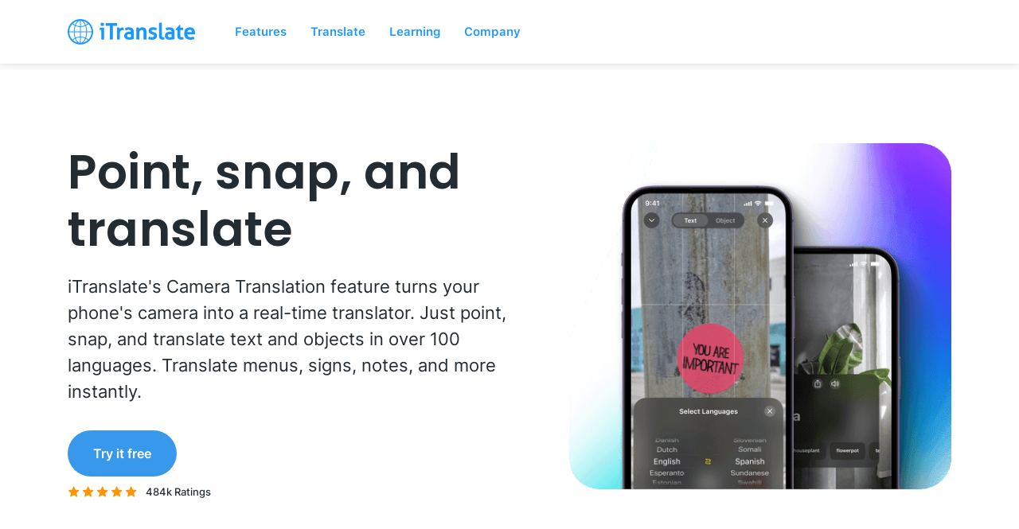

--- FILE ---
content_type: text/html; charset=utf-8
request_url: https://itranslate.com/features/camera-translations
body_size: 8406
content:
<!DOCTYPE html><!--  This site was created in Webflow. https://webflow.com  --><!--  Last Published: Thu Apr 24 2025 09:50:31 GMT+0000 (Coordinated Universal Time)  -->
<html data-wf-page="64afdeb0c17b5670ad2dd4a0" data-wf-site="5dcd414f1b8bff1c693c8aa2">
<head>
  <meta charset="utf-8">
  <title>Camera &amp; Picture Translator App Features - iTranslate</title>
  <meta content="Elevate your translation game with iTranslate&#x27;s camera &amp; picture translate features. Translate text in images with ease and expand your global horizons." name="description">
  <meta content="Camera &amp; Picture Translator App Features - iTranslate" property="og:title">
  <meta content="Elevate your translation game with iTranslate&#x27;s camera &amp; picture translate features. Translate text in images with ease and expand your global horizons." property="og:description">
  <meta content="Camera &amp; Picture Translator App Features - iTranslate" property="twitter:title">
  <meta content="Elevate your translation game with iTranslate&#x27;s camera &amp; picture translate features. Translate text in images with ease and expand your global horizons." property="twitter:description">
  <meta property="og:type" content="website">
  <meta content="summary_large_image" name="twitter:card">
  <meta content="width=device-width, initial-scale=1" name="viewport">
  <meta content="Webflow" name="generator">
  <link href="../css/normalize.css" rel="stylesheet" type="text/css">
  <link href="../css/webflow.css" rel="stylesheet" type="text/css">
  <link href="../css/itranslate-staging.webflow.css" rel="stylesheet" type="text/css">
  <script type="text/javascript">!function(o,c){var n=c.documentElement,t=" w-mod-";n.className+=t+"js",("ontouchstart"in o||o.DocumentTouch&&c instanceof DocumentTouch)&&(n.className+=t+"touch")}(window,document);</script>
  <link href="../images/favicon.png" rel="shortcut icon" type="image/x-icon">
  <link href="../images/webclip.png" rel="apple-touch-icon">
  <link href="https://itranslate.com/features/camera-translations" rel="canonical"><!--  OneTrust Cookies Consent Notice start for itranslate.com
<script type="text/javascript" src="https://cdn.cookielaw.org/consent/3c27c0cf-5e94-421b-8f6d-4d23979ea84b/OtAutoBlock.js" ></script>
<script src="https://cdn.cookielaw.org/scripttemplates/otSDKStub.js"  type="text/javascript" charset="UTF-8" data-domain-script="3c27c0cf-5e94-421b-8f6d-4d23979ea84b" ></script>
<script type="text/javascript">
function OptanonWrapper() {}
</script>
OneTrust Cookies Consent Notice end for itranslate.com  -->
  <!--  Google Tag Manager  -->
  <!--  <script class="optanon-category-2">(function(w,d,s,l,i){w[l]=w[l]||[];w[l].push({'gtm.start':
new Date().getTime(),event:'gtm.js'});var f=d.getElementsByTagName(s)[0],
j=d.createElement(s),dl=l!='dataLayer'?'&l='+l:'';j.async=true;j.src=
'https://www.googletagmanager.com/gtm.js?id='+i+dl;f.parentNode.insertBefore(j,f);
})(window,document,'script','dataLayer','GTM-K5C3ZML');</script>
<!-- End Google Tag Manager  -->
  <script>
    document.addEventListener("DOMContentLoaded", () => {        
        let url = new URL(document.URL);
        if(url.search.match(/focus=1/)){
          let links = document.querySelectorAll('a');
          let elementsToHide = document.querySelectorAll('.navigation-bar, .w-nav-overlay, .apps---products-menu');
          links.forEach(link => {
            link.href = link.href + url.search;
          });
          if(elementsToHide){
            elementsToHide.forEach(element => element.style.display = 'none');
          }
        }
      // Detect Apple device
  var isApple = /iPhone|iPad|iPod/i.test(navigator.userAgent) && /Mobile/i.test(navigator.userAgent);
  // Detect Android device
  var isAndroid = /(android)/i.test(navigator.userAgent) && /Mobile/i.test(navigator.userAgent);
  if (window.innerWidth < 480) {
    if (isApple) {
      // The user is using an Apple device (iPhone, iPad, iPod, or Mac)
      console.log("Apple device detected");
      // Show elements for Apple devices
      var appleElements = document.querySelector('.show-on-apple');
      appleElements.style.display = 'flex';
    } else if (isAndroid) {
      // The user is using an Android device
      console.log("Android device detected");
      // Show elements for Android devices
      var androidElements = document.querySelector('.show-on-android');
      androidElements.style.display = 'flex';
    }
  }
});
</script>
  <style>
.excerpt-2-liner{
  display: -webkit-box;
  -webkit-line-clamp: 2;
  -webkit-box-orient: vertical;  
  overflow: hidden;
}
</style>
  <script type="application/ld+json">
{
  "@context": "http://schema.org",
"@type": "MobileApplication",
"applicationCategory": "https://en.wikipedia.org/wiki/Mobile_app",
"description": "iTranslate enables travelers, students, business professionals, employers and medical staff to read, write and speak in over 100 languages, anywhere in the world. Translate text, websites and start voice conversations.",
"name": "iTranslate",   
"downloadUrl" : [ "https://apps.apple.com/app/id288113403?ign-mpt=uo%3D4", "https://play.google.com/store/apps/details?id=at.nk.tools.iTranslate"],
"featureList": [ "Text Translation", "Voice Translation", "Camera Translation", "Offline Translation", "Keyboard Translator", "Text Messaging Translation"],
"availableOnDevice": ["Apple iOS", "Android"],
"operatingSystem": ["iOS", "Android"],
"aggregateRating": {
"@type": "AggregateRating",
"ratingValue": "4.7",
"reviewCount": "489100"}
}
</script>
</head>
<body>
  <div class="global-custom-css w-embed">
    <style>
  body * {
      -webkit-font-smoothing: antialiased;
  }
	.apps---products-menu---scroll-container {
  	box-sizing: content-box;
  }
	.mockup---video-device---device-frame {
  	pointer-events: none; 
  }
	.mockup---video-device {
    width: 100%;
    padding-bottom: 200%;
  }
  @media screen and (min-width: 992px) and (max-width: 1080px) {
    .navigation-bar---link {
    	font-size: 14px;
      margin-right: 20px;
    }
  }
  .page-title,
  .description {
    /*word-break: break-word;
    -webkit-hyphens: auto;
    -moz-hyphens: auto;
    -ms-hyphens: auto;
    hyphens: auto;*/
    /*overflow-wrap: break-word;*/
  }
  .apps---app-mockup-container,
  .enterprise---product-preview-container {
    width: 100%;
    padding-bottom: 100%;
    position: relative;
  }
	/* Device Drop Shadows - Desktop (Default) */
  @media screen and (min-width: 992px) {
    .apps---app-device-mockup,
    .apps---app-device-mockup-top,
    .feature-mockup---device-top,
    .feature-mockup---device-bottom,
    .bixby-device-mockup,
    .keyboard-extension-device-mockup,
    .macos-device-mockup,
    .products---keyboard---device {
      filter: drop-shadow(20px 20px 50px rgba(36,44,51,0.6));
    }
  }
	/* Device Drop Shadows - Tablet */
  @media screen and (min-width: 768px) and (max-width: 991px) {
  	.apps---app-device-mockup,
    .apps---app-device-mockup-top,
    .feature-mockup---device-top,
    .feature-mockup---device-bottom,
    .bixby-device-mockup,
    .keyboard-extension-device-mockup,
    .macos-device-mockup,
    .products---keyboard---device {
      filter: drop-shadow(15px 15px 37px rgba(36,44,51,0.6));
    }
  }
	/* Device Drop Shadows - Mobile */
  @media screen and (min-width: 480px) and (max-width: 767px) {
  	.apps---app-device-mockup,
    .apps---app-device-mockup-top,
    .feature-mockup---device-top,
    .feature-mockup---device-bottom
    .bixby-device-mockup,
    .keyboard-extension-device-mockup,
    .macos-device-mockup,
    .products---keyboard---device {
      filter: drop-shadow(12px 12px 30px rgba(36,44,51,0.6));
    }
  }
  /* Hover Style for the apps submenu */
  .apps---products-menu-item---hover {
    box-sizing: content-box;
  }
  /* Terms */
  [class^="terms"] {
  	overflow-wrap: break-word;
  	word-wrap: break-word;
	}
  .terms---navigation---gradient---right {
  	pointer-events: none;
  }
</style>
  </div>
  <div class="mobile-banner-wrapper">
    <div class="mobilebanners show-on-apple"><img src="../images/close-icon.svg" loading="lazy" data-w-id="3569718e-349a-dfc5-2528-0e6ca1843211" alt="" class="image-32"><img src="../images/webclip.png" loading="lazy" alt="" class="mobilebannerslogo">
      <div class="div-block-94">
        <div class="mobilebannerstext">iTranslate for iOS</div>
        <div class="mobilebannersstarholder"><img src="../images/rating_5_stars.svg" loading="lazy" alt="" class="image-30">
          <div class="text-block-34">(484K)</div>
        </div>
      </div>
      <a href="https://app.adjust.com/11rklev8" target="_blank" class="mobilebannersbtn w-button">Get the app</a>
    </div>
    <div class="mobilebanners show-on-android"><img src="../images/close-icon.svg" loading="lazy" data-w-id="3569718e-349a-dfc5-2528-0e6ca184321d" alt="" class="image-31"><img src="../images/webclip.png" loading="lazy" alt="" class="mobilebannerslogo android">
      <div class="div-block-94">
        <div class="mobilebannerstext">iTranslate for Android</div>
        <div class="mobilebannersstarholder android">
          <div class="mobilebannersstartext">3.8</div><img src="../images/icon-star.svg" loading="lazy" width="18" alt="" class="image-30 android">
          <div class="text-block-34 android">(396K)</div>
        </div>
      </div>
      <a href="https://app.adjust.com/11fbfd2h" target="_blank" class="mobilebannersbtn w-button">Get the app</a>
    </div>
  </div>
  <div data-collapse="medium" data-animation="default" data-duration="400" data-doc-height="1" data-easing="ease" data-easing2="ease" role="banner" class="navigation-bar w-nav">
    <div class="google-tag-manager w-embed w-iframe"><!--  Google Tag Manager (noscript)
<noscript><iframe src="https://www.googletagmanager.com/ns.html?id=GTM-K5C3ZML"
height="0" width="0" style="display:none;visibility:hidden"></iframe></noscript>
<!-- End Google Tag Manager (noscript)  --></div>
    <div class="default-container navholder w-container">
      <div class="navigation-bar---content-container">
        <a href="https://itranslate.com" class="navigation-bar---logo-container w-nav-brand"><img src="../images/itranslate_logo.svg" alt=""></a>
        <nav role="navigation" class="navigation-bar---menu-items-container w-nav-menu">
          <div class="div-block-98">
            <div data-w-id="b6a30109-2f28-c4bf-2150-57c0261b0e0a" class="dropdownholder">
              <div class="menuitemparent">Features</div>
              <div class="dropdown-2023">
                <a href="../features/text-translations" class="dropdownlink-2023">Text Translation</a>
                <a href="../features/voice-translations" class="dropdownlink-2023">Voice Translation</a>
                <a href="../features/camera-translations" aria-current="page" class="dropdownlink-2023 w--current">Camera Translation</a>
                <a href="../features/offline-translations" class="dropdownlink-2023">Offline Translation</a>
                <a href="../features/keyboard-translations" class="dropdownlink-2023">Keyboard Extension</a>
              </div>
            </div>
            <div data-w-id="3bf8836e-1f0a-8467-42ce-9a63881ac10b" class="dropdownholder">
              <div class="menuitemparent">Translate</div>
              <div class="dropdown-2023">
                <a href="../translate" class="dropdownlink-2023">Online Translator</a>
                <a href="../supported-languages" class="dropdownlink-2023">Supported Languages</a>
                <a href="/dictionary" class="dropdownlink-2023">Dictionary</a>
              </div>
              <div class="mobile-menu">
                <div class="mobile-menu-positioner w-embed w-script">
                  <script type="text/javascript">
document.addEventListener("DOMContentLoaded", function () {
  // This function checks if an element is visible
  function isVisible(element) {
    const style = window.getComputedStyle(element);
    return style.display !== "none";
  }
  // This function returns the height of an element
  function getElementHeight(element) {
    return element.getBoundingClientRect().height;
  }
  function adjustMobileMenuPosition() {
    const appleBanner = document.querySelector(".mobilebanners.show-on-apple");
    const androidBanner = document.querySelector(
      ".mobilebanners.show-on-android"
    );
    let bannerHeight = 0;
    if (appleBanner && isVisible(appleBanner)) {
      bannerHeight = getElementHeight(appleBanner);
    } else if (androidBanner && isVisible(androidBanner)) {
      bannerHeight = getElementHeight(androidBanner);
    }
    const mobileMenu = document.querySelector(".mobile-menu");
    const navBar = document.querySelector(".navigation-bar");
    const currentTop = getElementHeight(navBar);
    if (bannerHeight > 0) {
      const scrolledPixels = window.scrollY;
      const difference = bannerHeight - scrolledPixels;
      if (difference > 0) {
        mobileMenu.style.top = `${currentTop + difference - 2}px`;
      } else {
        mobileMenu.style.top = `${currentTop}px`;
      }
    }else{
        mobileMenu.style.top = `${currentTop}px`;
    }
  }
  adjustMobileMenuPosition(); // Call on DOM ready
  // Optionally: Adjust on scroll event
  window.addEventListener("scroll", adjustMobileMenuPosition);
});
</script>
                  <style>
#itranslate-com_navbar_CTA{
	display: flex !important;
}
</style>
                </div>
                <ul role="list" class="mobile-menu---list">
                  <li>
                    <div data-w-id="f65ddc9b-815e-87e6-1e61-e07b9f972df3" class="mobile-menu---level-trigger">
                      <div>Features</div><img src="../images/menu-chevron.png" loading="lazy" alt="" class="mobile-menu---chevron">
                    </div>
                    <ul role="list" class="mobile-menu---list level-2">
                      <li class="mobile-menu---list-item">
                        <a href="../features/text-translations" class="mobile-menu---link">Text Translation</a>
                      </li>
                      <li class="mobile-menu---list-item">
                        <a href="../features/voice-translations" class="mobile-menu---link">Voice Translation</a>
                      </li>
                      <li class="mobile-menu---list-item">
                        <a href="../features/camera-translations" aria-current="page" class="mobile-menu---link w--current">Camera Translation</a>
                      </li>
                      <li class="mobile-menu---list-item">
                        <a href="../features/offline-translations" class="mobile-menu---link">Offline Translation</a>
                      </li>
                      <li class="mobile-menu---list-item last">
                        <a href="../features/keyboard-translations" class="mobile-menu---link">Keyboard Extension</a>
                      </li>
                    </ul>
                  </li>
                  <li>
                    <div data-w-id="f65ddc9b-815e-87e6-1e61-e07b9f972e14" class="mobile-menu---level-trigger">
                      <div>Translating</div><img src="../images/menu-chevron.png" loading="lazy" alt="" class="mobile-menu---chevron">
                    </div>
                    <ul role="list" class="mobile-menu---list level-2">
                      <li class="mobile-menu---list-item">
                        <a href="../translate" class="mobile-menu---link">Online Translator</a>
                      </li>
                      <li class="mobile-menu---list-item">
                        <a href="../supported-languages" class="mobile-menu---link">Supported Languages</a>
                      </li>
                      <li class="mobile-menu---list-item last">
                        <a href="/dictionary" class="mobile-menu---link">Dictionary</a>
                      </li>
                    </ul>
                  </li>
                  <li>
                    <div data-w-id="f65ddc9b-815e-87e6-1e61-e07b9f972e23" class="mobile-menu---level-trigger">
                      <div>Learning</div><img src="../images/menu-chevron.png" loading="lazy" alt="" class="mobile-menu---chevron">
                    </div>
                    <ul role="list" class="mobile-menu---list level-2">
                      <li class="mobile-menu---list-item">
                        <a href="../language-learning" class="mobile-menu---link">Language Learning</a>
                      </li>
                      <li class="mobile-menu---list-item last">
                        <a href="../blog" class="mobile-menu---link">Blog</a>
                      </li>
                    </ul>
                  </li>
                  <li>
                    <div data-w-id="f65ddc9b-815e-87e6-1e61-e07b9f972e2f" class="mobile-menu---level-trigger">
                      <div>Company</div><img src="../images/menu-chevron.png" loading="lazy" alt="" class="mobile-menu---chevron">
                    </div>
                    <ul role="list" class="mobile-menu---list level-2">
                      <li class="mobile-menu---list-item">
                        <a href="https://itranslate.zendesk.com/hc/en-us" target="_blank" class="mobile-menu---link">Support</a>
                      </li>
                      <li class="mobile-menu---list-item last">
                        <div data-w-id="f65ddc9b-815e-87e6-1e61-e07b9f972e3b" class="mobile-menu---level-trigger">
                          <div class="mobile-menu---level-trigger level-2 last">Other Apps</div><img src="../images/menu-chevron-dark.png" loading="lazy" alt="" class="mobile-menu---chevron level-2">
                        </div>
                        <ul role="list" class="mobile-menu---list level-2 no-border">
                          <li class="mobile-menu---list-item">
                            <a href="https://itranslate.com/converse" class="mobile-menu---link">Converse</a>
                          </li>
                          <li class="mobile-menu---list-item">
                            <a href="https://itranslate.com/lingo" class="mobile-menu---link">Lingo</a>
                          </li>
                          <li class="mobile-menu---list-item">
                            <a href="https://itranslate.com/voice" class="mobile-menu---link">Voice</a>
                          </li>
                          <li class="mobile-menu---list-item last">
                            <a href="https://typeright.com/" target="_blank" class="mobile-menu---link">Typeright</a>
                          </li>
                        </ul>
                      </li>
                    </ul>
                    <div class="mobile-banner-wrapper">
                      <div class="mobilebanners show-on-apple"><img src="../images/close-icon.svg" loading="lazy" data-w-id="3569718e-349a-dfc5-2528-0e6ca1843211" alt="" class="image-32"><img src="../images/webclip.png" loading="lazy" alt="" class="mobilebannerslogo">
                        <div class="div-block-94">
                          <div class="mobilebannerstext">iTranslate for iOS</div>
                          <div class="mobilebannersstarholder"><img src="../images/rating_5_stars.svg" loading="lazy" alt="" class="image-30">
                            <div class="text-block-34">(484K)</div>
                          </div>
                        </div>
                        <a href="https://app.adjust.com/11rklev8" target="_blank" class="mobilebannersbtn w-button">Get the app</a>
                      </div>
                      <div class="mobilebanners show-on-android"><img src="../images/close-icon.svg" loading="lazy" data-w-id="3569718e-349a-dfc5-2528-0e6ca184321d" alt="" class="image-31"><img src="../images/webclip.png" loading="lazy" alt="" class="mobilebannerslogo android">
                        <div class="div-block-94">
                          <div class="mobilebannerstext">iTranslate for Android</div>
                          <div class="mobilebannersstarholder android">
                            <div class="mobilebannersstartext">3.8</div><img src="../images/icon-star.svg" loading="lazy" width="18" alt="" class="image-30 android">
                            <div class="text-block-34 android">(396K)</div>
                          </div>
                        </div>
                        <a href="https://app.adjust.com/11fbfd2h" target="_blank" class="mobilebannersbtn w-button">Get the app</a>
                      </div>
                    </div>
                  </li>
                </ul>
              </div>
            </div>
            <div data-w-id="fd4b1029-2204-13cc-2cd2-3963db0773a6" class="dropdownholder">
              <div class="menuitemparent">Learning</div>
              <div class="dropdown-2023">
                <a href="../language-learning" class="dropdownlink-2023">Language Learning</a>
                <a href="../blog" class="dropdownlink-2023">Blog</a>
              </div>
            </div>
            <div data-w-id="e20674ff-b774-5802-f1d3-91c1aa6db3b7" class="dropdownholder">
              <div class="menuitemparent">Company</div>
              <div class="recursivedropdown">
                <div class="subdropdownholder">
                  <div class="div-block-100">
                    <a href="https://itranslate.zendesk.com/hc/en-us" target="_blank" class="dropdownlink-2023">Support</a>
                    <div data-w-id="f2c16eb5-27f7-25b0-5c90-3cf9af8323a9" class="subdropdownlink">
                      <div class="dropdownlink-2023">Other Apps</div><img src="../images/menuArrow.png" loading="lazy" alt="" class="image-34">
                    </div>
                  </div>
                  <div class="subdropdown">
                    <a href="https://itranslate.com/converse" class="dropdownlink-2023 sublink">Converse</a>
                    <a href="https://itranslate.com/lingo" class="dropdownlink-2023 sublink">Lingo</a>
                    <a href="https://itranslate.com/voice" class="dropdownlink-2023 sublink">Voice</a>
                    <a href="https://typeright.com/" target="_blank" class="dropdownlink-2023 sublink">Typeright</a>
                  </div>
                </div>
              </div>
            </div>
          </div>
        </nav>
        <div data-w-id="ca914061-fc17-4a6d-ec6d-a814ce8138fd" class="navigation-bar---mobile">
          <div class="navigation-bar---mobile---menu-button"><img src="../images/iconMenu.svg" alt=""></div>
        </div>
      </div>
    </div>
    <div class="navigation-bar---shadow"></div>
  </div>
  <div class="mobile-menu">
    <div class="mobile-menu-positioner w-embed w-script">
      <script type="text/javascript">
document.addEventListener("DOMContentLoaded", function () {
  // This function checks if an element is visible
  function isVisible(element) {
    const style = window.getComputedStyle(element);
    return style.display !== "none";
  }
  // This function returns the height of an element
  function getElementHeight(element) {
    return element.getBoundingClientRect().height;
  }
  function adjustMobileMenuPosition() {
    const appleBanner = document.querySelector(".mobilebanners.show-on-apple");
    const androidBanner = document.querySelector(
      ".mobilebanners.show-on-android"
    );
    let bannerHeight = 0;
    if (appleBanner && isVisible(appleBanner)) {
      bannerHeight = getElementHeight(appleBanner);
    } else if (androidBanner && isVisible(androidBanner)) {
      bannerHeight = getElementHeight(androidBanner);
    }
    const mobileMenu = document.querySelector(".mobile-menu");
    const navBar = document.querySelector(".navigation-bar");
    const currentTop = getElementHeight(navBar);
    if (bannerHeight > 0) {
      const scrolledPixels = window.scrollY;
      const difference = bannerHeight - scrolledPixels;
      if (difference > 0) {
        mobileMenu.style.top = `${currentTop + difference - 2}px`;
      } else {
        mobileMenu.style.top = `${currentTop}px`;
      }
    }else{
        mobileMenu.style.top = `${currentTop}px`;
    }
  }
  adjustMobileMenuPosition(); // Call on DOM ready
  // Optionally: Adjust on scroll event
  window.addEventListener("scroll", adjustMobileMenuPosition);
});
</script>
      <style>
#itranslate-com_navbar_CTA{
	display: flex !important;
}
</style>
    </div>
    <ul role="list" class="mobile-menu---list">
      <li>
        <div data-w-id="f65ddc9b-815e-87e6-1e61-e07b9f972df3" class="mobile-menu---level-trigger">
          <div>Features</div><img src="../images/menu-chevron.png" loading="lazy" alt="" class="mobile-menu---chevron">
        </div>
        <ul role="list" class="mobile-menu---list level-2">
          <li class="mobile-menu---list-item">
            <a href="../features/text-translations" class="mobile-menu---link">Text Translation</a>
          </li>
          <li class="mobile-menu---list-item">
            <a href="../features/voice-translations" class="mobile-menu---link">Voice Translation</a>
          </li>
          <li class="mobile-menu---list-item">
            <a href="../features/camera-translations" aria-current="page" class="mobile-menu---link w--current">Camera Translation</a>
          </li>
          <li class="mobile-menu---list-item">
            <a href="../features/offline-translations" class="mobile-menu---link">Offline Translation</a>
          </li>
          <li class="mobile-menu---list-item last">
            <a href="../features/keyboard-translations" class="mobile-menu---link">Keyboard Extension</a>
          </li>
        </ul>
      </li>
      <li>
        <div data-w-id="f65ddc9b-815e-87e6-1e61-e07b9f972e14" class="mobile-menu---level-trigger">
          <div>Translating</div><img src="../images/menu-chevron.png" loading="lazy" alt="" class="mobile-menu---chevron">
        </div>
        <ul role="list" class="mobile-menu---list level-2">
          <li class="mobile-menu---list-item">
            <a href="../translate" class="mobile-menu---link">Online Translator</a>
          </li>
          <li class="mobile-menu---list-item">
            <a href="../supported-languages" class="mobile-menu---link">Supported Languages</a>
          </li>
          <li class="mobile-menu---list-item last">
            <a href="/dictionary" class="mobile-menu---link">Dictionary</a>
          </li>
        </ul>
      </li>
      <li>
        <div data-w-id="f65ddc9b-815e-87e6-1e61-e07b9f972e23" class="mobile-menu---level-trigger">
          <div>Learning</div><img src="../images/menu-chevron.png" loading="lazy" alt="" class="mobile-menu---chevron">
        </div>
        <ul role="list" class="mobile-menu---list level-2">
          <li class="mobile-menu---list-item">
            <a href="../language-learning" class="mobile-menu---link">Language Learning</a>
          </li>
          <li class="mobile-menu---list-item last">
            <a href="../blog" class="mobile-menu---link">Blog</a>
          </li>
        </ul>
      </li>
      <li>
        <div data-w-id="f65ddc9b-815e-87e6-1e61-e07b9f972e2f" class="mobile-menu---level-trigger">
          <div>Company</div><img src="../images/menu-chevron.png" loading="lazy" alt="" class="mobile-menu---chevron">
        </div>
        <ul role="list" class="mobile-menu---list level-2">
          <li class="mobile-menu---list-item">
            <a href="https://itranslate.zendesk.com/hc/en-us" target="_blank" class="mobile-menu---link">Support</a>
          </li>
          <li class="mobile-menu---list-item last">
            <div data-w-id="f65ddc9b-815e-87e6-1e61-e07b9f972e3b" class="mobile-menu---level-trigger">
              <div class="mobile-menu---level-trigger level-2 last">Other Apps</div><img src="../images/menu-chevron-dark.png" loading="lazy" alt="" class="mobile-menu---chevron level-2">
            </div>
            <ul role="list" class="mobile-menu---list level-2 no-border">
              <li class="mobile-menu---list-item">
                <a href="https://itranslate.com/converse" class="mobile-menu---link">Converse</a>
              </li>
              <li class="mobile-menu---list-item">
                <a href="https://itranslate.com/lingo" class="mobile-menu---link">Lingo</a>
              </li>
              <li class="mobile-menu---list-item">
                <a href="https://itranslate.com/voice" class="mobile-menu---link">Voice</a>
              </li>
              <li class="mobile-menu---list-item last">
                <a href="https://typeright.com/" target="_blank" class="mobile-menu---link">Typeright</a>
              </li>
            </ul>
          </li>
        </ul>
        <div class="mobile-banner-wrapper">
          <div class="mobilebanners show-on-apple"><img src="../images/close-icon.svg" loading="lazy" data-w-id="3569718e-349a-dfc5-2528-0e6ca1843211" alt="" class="image-32"><img src="../images/webclip.png" loading="lazy" alt="" class="mobilebannerslogo">
            <div class="div-block-94">
              <div class="mobilebannerstext">iTranslate for iOS</div>
              <div class="mobilebannersstarholder"><img src="../images/rating_5_stars.svg" loading="lazy" alt="" class="image-30">
                <div class="text-block-34">(484K)</div>
              </div>
            </div>
            <a href="https://app.adjust.com/11rklev8" target="_blank" class="mobilebannersbtn w-button">Get the app</a>
          </div>
          <div class="mobilebanners show-on-android"><img src="../images/close-icon.svg" loading="lazy" data-w-id="3569718e-349a-dfc5-2528-0e6ca184321d" alt="" class="image-31"><img src="../images/webclip.png" loading="lazy" alt="" class="mobilebannerslogo android">
            <div class="div-block-94">
              <div class="mobilebannerstext">iTranslate for Android</div>
              <div class="mobilebannersstarholder android">
                <div class="mobilebannersstartext">3.8</div><img src="../images/icon-star.svg" loading="lazy" width="18" alt="" class="image-30 android">
                <div class="text-block-34 android">(396K)</div>
              </div>
            </div>
            <a href="https://app.adjust.com/11fbfd2h" target="_blank" class="mobilebannersbtn w-button">Get the app</a>
          </div>
        </div>
      </li>
    </ul>
  </div>
  <section class="header">
    <div class="w-layout-blockcontainer default-container w-container">
      <div class="feature-header-grid">
        <div id="w-node-_1b95ba2b-1111-ff5d-9b9d-e8b1492c3e0e-ad2dd4a0">
          <h1 class="feature-header">Point, snap, and translate</h1>
          <p class="feature-header-text">iTranslate&#x27;s Camera Translation feature turns your phone&#x27;s camera into a real-time translator. Just point, snap, and translate text and objects in over 100 languages. Translate menus, signs, notes, and more instantly.</p>
          <div class="app-badges feature-page">
            <a href="https://itunes.apple.com/app/id288113403?mt=8&amp;uo=4&amp;at=10l55Y&amp;ct=itranslate.com" target="_blank" class="app-link w-inline-block"><img src="../images/badge_apple_app_store.svg" loading="lazy" alt="" class="app-link-image"></a>
            <a href="https://play.google.com/store/apps/details?id=at.nk.tools.iTranslate" target="_blank" class="app-link w-inline-block"><img src="../images/badge_google_play_store.svg" loading="lazy" alt=""></a>
          </div>
          <a href="https://accounts.itranslate.com/onboarding/personal/plan" target="_blank" class="feature-header-cta w-button">Try it free</a>
          <div class="feature-rating"><img src="../images/star.svg" loading="lazy" alt="" class="feature-star"><img src="../images/star.svg" loading="lazy" alt="" class="feature-star"><img src="../images/star.svg" loading="lazy" alt="" class="feature-star"><img src="../images/star.svg" loading="lazy" alt="" class="feature-star"><img src="../images/star.svg" loading="lazy" alt="" class="feature-star">
            <div class="text-block-35">484k Ratings</div>
          </div>
        </div><img src="../images/camerea-translations.png" loading="lazy" width="186" id="w-node-a2e4cea1-4140-0173-ecd5-387cabfe363d-ad2dd4a0" alt="" srcset="../images/camerea-translations-p-500.png 500w, ../images/camerea-translations-p-800.png 800w, ../images/camerea-translations.png 985w" sizes="(max-width: 479px) 100vw, (max-width: 767px) 41vw, (max-width: 991px) 299.3515625px, 39vw" class="feature-header-image">
      </div>
    </div>
  </section>
  <section class="benefits">
    <div class="w-layout-blockcontainer default-container w-container">
      <h2 class="feature-benefits-header">Experience languages through a new lens with iTranslate</h2>
      <p class="feature-benefits-header-text">Translate the world around you with your camera, unlock the meaning behind foreign text in your photos, and engage in an immersive AR translation experience, redefining how you interact with languages.</p>
      <div class="feature-benefits-flex-container">
        <div class="feature-benefit"><img src="../images/camera-translation.svg" loading="lazy" alt="" class="feature-benefit-image">
          <h3 class="feature-benefit-header">Camera translation</h3>
          <p class="feature-benefit-text">Experience a whole new level of understanding with our camera translation feature. It&#x27;s more than just a translation tool, it&#x27;s your key to unlocking the world around you. No matter where you are, simply point your camera at any text — be it street signs, restaurant menus, or product labels —- and get instant translations. With iTranslate, gaining insights into foreign languages and cultures is as simple as a snapshot.</p>
        </div>
        <div class="feature-benefit"><img src="../images/Feature-Thumbnail_4.svg" loading="lazy" alt="" class="feature-benefit-image">
          <h3 class="feature-benefit-header">Photo translation</h3>
          <p class="feature-benefit-text">Ever stumbled upon a photo with foreign text in your gallery and wished to understand it? Now you can with iTranslate&#x27;s photo translator. Whether it&#x27;s an image of an intriguing artifact from your travels, a screenshot from the web, or an old photo from your library, you can translate the embedded text instantly. Don&#x27;t let language barriers hinder you from understanding your own photo library.</p>
        </div>
        <div class="feature-benefit"><img src="../images/Feature-Thumbnail_3.svg" loading="lazy" alt="" class="feature-benefit-image">
          <h3 class="feature-benefit-header">AR translation / AR mode</h3>
          <p class="feature-benefit-text">Welcome to the future of language learning and translation. With iTranslate&#x27;s AR translation feature, you can scan multiple objects around you and get instant translations for each of them. This immersive experience not only enhances your understanding but also transforms the way you interact with the world. Break down language barriers in real-time and make every learning moment count with iTranslate.</p>
        </div>
      </div>
    </div>
  </section>
  <section class="pro-features">
    <div class="w-layout-blockcontainer default-container w-container">
      <h2 class="feature-pro-features-header">Unlock exclusive features with <span class="bluetext">iTranslate PRO</span></h2>
      <div class="feature-pro-features-header-sub-text">Try iTranslate PRO free for 7 days</div>
      <div class="pro-features-table-holder">
        <div class="check-feature-holder table-head">
          <div class="check-feature head">
            <div>PRO</div>
          </div>
          <div class="check-feature">
            <div>Free</div>
          </div>
        </div>
        <div class="pro-features-table">
          <div class="pro-features-table-row">
            <div class="pro-features-table-row-text">Text translation</div>
            <div class="check-feature-holder">
              <div class="check-feature pro"><img src="../images/check.svg" loading="lazy" alt="" class="feature-status"></div>
              <div class="check-feature"><img src="../images/check.svg" loading="lazy" alt="" class="feature-status"></div>
            </div>
          </div>
          <div class="pro-features-table-row">
            <div class="pro-features-table-row-text">Keyboard extension</div>
            <div class="check-feature-holder">
              <div class="check-feature pro"><img src="../images/check.svg" loading="lazy" alt="" class="feature-status"></div>
              <div class="check-feature"><img src="../images/check.svg" loading="lazy" alt="" class="feature-status"></div>
            </div>
          </div>
          <div class="pro-features-table-row">
            <div class="pro-features-table-row-text">Add Custom Phrases to Phrasebook</div>
            <div class="check-feature-holder">
              <div class="check-feature pro"><img src="../images/check.svg" loading="lazy" alt="" class="feature-status"></div>
              <div class="check-feature"><img src="../images/check.svg" loading="lazy" alt="" class="feature-status"></div>
            </div>
          </div>
          <div class="pro-features-table-row">
            <div class="pro-features-table-row-text">Voice mode</div>
            <div class="check-feature-holder">
              <div class="check-feature pro"><img src="../images/check.svg" loading="lazy" alt="" class="feature-status"></div>
              <div class="check-feature"><img src="../images/X.svg" loading="lazy" alt="" class="feature-status"></div>
            </div>
          </div>
          <div class="pro-features-table-row">
            <div class="pro-features-table-row-text">Offline mode</div>
            <div class="check-feature-holder">
              <div class="check-feature pro"><img src="../images/check.svg" loading="lazy" alt="" class="feature-status"></div>
              <div class="check-feature"><img src="../images/X.svg" loading="lazy" alt="" class="feature-status"></div>
            </div>
          </div>
          <div class="pro-features-table-row">
            <div class="pro-features-table-row-text">Camera translation</div>
            <div class="check-feature-holder">
              <div class="check-feature pro"><img src="../images/check.svg" loading="lazy" alt="" class="feature-status"></div>
              <div class="check-feature"><img src="../images/X.svg" loading="lazy" alt="" class="feature-status"></div>
            </div>
          </div>
          <div class="pro-features-table-row">
            <div class="pro-features-table-row-text">Alternative translation</div>
            <div class="check-feature-holder">
              <div class="check-feature pro"><img src="../images/check.svg" loading="lazy" alt="" class="feature-status"></div>
              <div class="check-feature"><img src="../images/X.svg" loading="lazy" alt="" class="feature-status"></div>
            </div>
          </div>
          <div class="pro-features-table-row">
            <div class="pro-features-table-row-text">Verb conjugations</div>
            <div class="check-feature-holder">
              <div class="check-feature pro"><img src="../images/check.svg" loading="lazy" alt="" class="feature-status"></div>
              <div class="check-feature"><img src="../images/X.svg" loading="lazy" alt="" class="feature-status"></div>
            </div>
          </div>
          <div class="pro-features-table-row last">
            <div class="pro-features-table-row-text">Dictionary</div>
            <div class="check-feature-holder">
              <div class="check-feature pro"><img src="../images/check.svg" loading="lazy" alt="" class="feature-status"></div>
              <div class="check-feature"><img src="../images/X.svg" loading="lazy" alt="" class="feature-status"></div>
            </div>
          </div>
        </div>
        <a href="https://accounts.itranslate.com/onboarding/personal/plan" target="_blank" class="feature-header-cta w-button">Try it free</a>
      </div>
    </div>
  </section>
  <section class="feature-user-focus">
    <div class="w-layout-blockcontainer default-container w-container">
      <div class="feature-user-focus-holder div-block-97">
        <h3 class="feature-user-focus-header">Make every<br>moment a <br>language <br>learning<br>‍<span class="bluetext">experience</span></h3>
        <p class="paragraph-14">With iTranslate&#x27;s camera and picture translator, every moment is a language learning opportunity. Whether you&#x27;re scanning texts on surfaces, translating objects, or using AR Mode for immersive language learning, you&#x27;re equipped to break language barriers with iTranslate. Experience a world without language limits and enhance your cultural understanding with our cutting-edge translation tools.</p>
      </div>
    </div>
  </section>
  <section class="feature-additional-features">
    <div class="w-layout-blockcontainer default-container w-container">
      <h2 class="feature-mockup-header">Witness the power of visual translation</h2>
      <p class="feature-mockup-text">Take a peek at how our camera translator instantly deciphers text and objects.</p>
      <div class="mockup-background-holder"><img src="../images/Symbol.svg" loading="lazy" alt="" class="mockup-bg-image">
        <div class="feature-mockup-holder">
          <div class="mockup---video-device features-page">
            <div class="mockup---video-device---device-frame"><img src="../images/device_video_stencil_iphone11pro2x.png" width="432" sizes="(max-width: 479px) 73vw, (max-width: 767px) 27vw, (max-width: 991px) 193.1953125px, 25vw" srcset="../images/device_video_stencil_iphone11pro2x-p-500.png 500w, ../images/device_video_stencil_iphone11pro2x-p-800.png 800w, ../images/device_video_stencil_iphone11pro2x.png 864w" alt="" class="image-7"></div>
            <div class="mockup---video-device---video-container">
              <div data-autoplay="true" data-loop="true" data-wf-ignore="true" data-poster-url="https://uploads-ssl.webflow.com/5dcd414f1b8bff1c693c8aa2/64afe0beba5b73eceacfef95_Camera-poster-00001.jpg" data-video-urls="https://uploads-ssl.webflow.com/5dcd414f1b8bff1c693c8aa2/64afe0beba5b73eceacfef95_Camera-transcode.mp4,https://uploads-ssl.webflow.com/5dcd414f1b8bff1c693c8aa2/64afe0beba5b73eceacfef95_Camera-transcode.webm" data-beta-bgvideo-upgrade="false" class="video w-background-video w-background-video-atom"><video id="c35323b9-b53b-ef5c-94e0-057baf0d2d69-video" autoplay="" loop="" style="background-image:url(&quot;https://uploads-ssl.webflow.com/5dcd414f1b8bff1c693c8aa2/64afe0beba5b73eceacfef95_Camera-poster-00001.jpg&quot;)" muted="" playsinline="" data-wf-ignore="true" data-object-fit="cover">
                  <source src="https://uploads-ssl.webflow.com/5dcd414f1b8bff1c693c8aa2/64afe0beba5b73eceacfef95_Camera-transcode.mp4" data-wf-ignore="true">
                  <source src="https://uploads-ssl.webflow.com/5dcd414f1b8bff1c693c8aa2/64afe0beba5b73eceacfef95_Camera-transcode.webm" data-wf-ignore="true">
                </video></div>
            </div>
            <div class="mockups---video-device-shadow"></div>
          </div>
        </div>
      </div>
      <h2 class="feature-additional-features-header">More than just camera translation</h2>
      <div class="feature-additional-features-text">Find even more ways to translate, communicate, and connect with iTranslate’s additional features.</div>
      <div class="features-key-features">
        <div id="w-node-_90c1fcd3-729d-63d4-d094-8a324e115912-ad2dd4a0" class="feature-benefit"><img src="../images/offline-voice-translation.svg" loading="lazy" alt="" class="feature-benefit-image">
          <h3 class="feature-benefit-header key-features">Offline translation<br><span class="key-feature-sub-header">Translate anything, anytime, anywhere</span></h3>
          <p class="feature-benefit-text">Translate offline without an internet connection</p>
        </div>
        <div id="w-node-_5cdc5716-72fd-3a4a-136e-149c9f5835d7-ad2dd4a0" class="feature-benefit"><img src="../images/text-translation.svg" loading="lazy" alt="" class="feature-benefit-image">
          <h3 class="feature-benefit-header key-features">Text translation<br><span class="key-feature-sub-header">Translate words &amp; phrases</span></h3>
          <p class="feature-benefit-text">Get instant text translations in 100+ languages</p>
        </div>
        <div id="w-node-d74c1cdd-ec45-33df-25d1-14f3e69cf2b1-ad2dd4a0" class="feature-benefit"><img src="../images/keyboard-extension.svg" loading="lazy" alt="" class="feature-benefit-image">
          <h3 class="feature-benefit-header key-features">Keyboard extension<br><span class="key-feature-sub-header">Type and translate</span></h3>
          <p class="feature-benefit-text">Get instant translations right in your favorite messaging app</p>
        </div>
        <div class="feature-benefit"><img src="../images/LL-icon-mic.svg" loading="lazy" alt="" class="feature-benefit-image">
          <h3 class="feature-benefit-header key-features">Voice translation<br><span class="key-feature-sub-header">Speak freely</span></h3>
          <p class="feature-benefit-text">Become instantly fluent in almost any language or dialect</p>
        </div>
      </div>
    </div>
  </section>
  <section class="features-ratings">
    <div class="w-layout-blockcontainer default-container w-container">
      <h2 class="feature-additional-features-header">Real people, real success with <span class="text-span-16">iTranslate</span></h2>
      <div class="feature-additional-features-text">Get inspired by stories from our users who have unlocked the power of language with iTranslate. See how our app is helping people connect across the globe.</div>
      <div class="feature-review-holder">
        <div class="feature-review">
          <div class="feature-review-rating-holder"><img src="../images/star.svg" loading="lazy" alt="" class="feature-star-review"><img src="../images/star.svg" loading="lazy" alt="" class="feature-star-review"><img src="../images/star.svg" loading="lazy" alt="" class="feature-star-review"><img src="../images/star.svg" loading="lazy" alt="" class="feature-star-review"><img src="../images/star.svg" loading="lazy" alt="" class="feature-star-review"></div>
          <h4 class="review-header">Phenomenal app!!!</h4>
          <p class="review-text">The way you can use it as a keyboard is out of this world awesome!!! You can also have your phrases read to you out loud in your language of choice! I am hooked! This app is just down right awesome!!!</p>
          <div class="review-author">– astarr89</div>
        </div>
        <div class="feature-review">
          <div class="feature-review-rating-holder"><img src="../images/star.svg" loading="lazy" alt="" class="feature-star-review"><img src="../images/star.svg" loading="lazy" alt="" class="feature-star-review"><img src="../images/star.svg" loading="lazy" alt="" class="feature-star-review"><img src="../images/star.svg" loading="lazy" alt="" class="feature-star-review"><img src="../images/star.svg" loading="lazy" alt="" class="feature-star-review"></div>
          <h4 class="review-header">Great!</h4>
          <p class="review-text">I’ve used this app for years now, and there’s a reason for that. Keep up the good work!</p>
          <div class="review-author">– Mecano8481</div>
        </div>
        <div class="feature-review">
          <div class="feature-review-rating-holder"><img src="../images/star.svg" loading="lazy" alt="" class="feature-star-review"><img src="../images/star.svg" loading="lazy" alt="" class="feature-star-review"><img src="../images/star.svg" loading="lazy" alt="" class="feature-star-review"><img src="../images/star.svg" loading="lazy" alt="" class="feature-star-review"><img src="../images/star.svg" loading="lazy" alt="" class="feature-star-review"></div>
          <h4 class="review-header">Great app!</h4>
          <p class="review-text">The easy to use and functionality of this app is what makes it great for me. I am struggling to learn a couple languages at the same time and this app has helped me out every time</p>
          <div class="review-author">– ayayamee</div>
        </div>
      </div>
    </div>
  </section>
  <section class="feature-cta">
    <div class="w-layout-blockcontainer default-container w-container">
      <div class="feature-cta-holder">
        <h3 class="review-cta-header">With <span class="bluetext">iTranslate Pro</span>, you get way more than just text translation</h3>
        <p class="review-cta-text">iTranslate Pro empowers you to start voice conversations, translate offline or on, translate with your phone’s camera, and more.</p>
        <a href="https://accounts.itranslate.com/onboarding/personal/plan" target="_blank" class="feature-header-cta w-button">Try it free</a>
      </div>
    </div>
  </section>
  <div class="section---footer background-color---ultralight-gray">
    <div class="w-embed w-script">
      <script type="text/javascript">
document.addEventListener("DOMContentLoaded", function() {
		// Prevent Onetrust from renaming link to cookie settings
/*    var isScriptChanging = false; 
    document.querySelector('.footer---link.ot-sdk-show-settings').addEventListener('DOMSubtreeModified', function() {
        if (!isScriptChanging && this.innerHTML !== "Do Not Sell or Share my Personal Information") {
            isScriptChanging = true; 
            this.innerHTML = "Do Not Sell or Share my Personal Information";
            isScriptChanging = false; 
        }
    });
  */  
    // Detect user's browser language
    var userLang = navigator.language || navigator.userLanguage; 
    // Check if the browser language is Simplified Chinese (China)
    if (userLang.startsWith("zh")) {
        // Set the link to the Chinese "Terms of Service"
        var tosLink = document.querySelector("#tosLink"); // Assuming the link has the ID "tosLink"
        if (tosLink) {
            tosLink.href = "/terms-of-service-cn"; // or whatever path you choose
        }
    }
});
</script>
    </div>
    <div class="default-container padding---top---default padding---bottom---default">
      <div class="footer---grid-container-top">
        <div id="w-node-ea9933a6-899f-6698-a8e9-a3d12aa695ce-2aa695cb">
          <h2><strong>Let&#x27;s break language <br>barriers. </strong><span class="text-span has-highlight-color-blue"><strong>Together.</strong></span></h2>
        </div>
        <div id="w-node-ea9933a6-899f-6698-a8e9-a3d12aa695d7-2aa695cb" class="footer---link-container">
          <div class="footer---link-column">
            <div class="div-block-53">
              <h4>Company</h4>
              <a href="../about" class="footer---link">About</a>
              <a href="https://itranslate.zendesk.com/hc/en-us" class="footer---link">Contact us</a>
            </div>
            <div class="div-block-53 last">
              <h4>Terms &amp; Policies</h4>
              <a id="tosLink" href="../terms-of-service" class="footer---link">Terms of Service</a>
              <a href="#" class="footer---link">Enterprise Terms</a>
              <a href="../medical-terms-of-service" class="footer---link">Medical Terms of Service</a>
              <a href="../privacy-policy" class="footer---link">Privacy Policy</a>
              <a href="../medical-privacy-policy" class="footer---link">Medical Privacy Policy</a>
              <a href="../cookie-policy" class="footer---link">Cookie Policy</a>
              <a href="#" class="footer---link ot-sdk-show-settings">Cookie Settings</a>
            </div>
          </div>
          <div class="footer---link-column">
            <div class="div-block-53 last">
              <h4>Support</h4>
              <a href="https://itranslate.zendesk.com/hc/en-us" target="_blank" class="footer---link">FAQs</a>
              <a href="../supported-languages" class="footer---link">Supported Languages</a>
              <a href="https://itranslate.zendesk.com/hc/en-us" class="footer---link">Contact our Support</a>
            </div>
          </div>
        </div>
        <div id="w-node-ea9933a6-899f-6698-a8e9-a3d12aa6960c-2aa695cb">
          <div class="footer---products-container">
            <h4>Products</h4>
            <div class="footer---products-list">
              <div id="w-node-ea9933a6-899f-6698-a8e9-a3d12aa69611-2aa695cb" class="footer---products-column">
                <div class="footer---products---item">
                  <div class="footer---products---icon"><img src="../images/product_icon_itranslate.svg" alt="" class="footer---product-icon"></div>
                  <div class="footer---products---name">
                    <a href="https://itranslate.com" class="footer---link">iTranslate</a>
                  </div>
                </div>
                <div class="footer---products---item">
                  <div class="footer---products---icon"><img src="../images/product_icon_converse.svg" alt="" class="footer---product-icon"></div>
                  <div class="footer---products---name">
                    <a href="/converse" class="footer---link">iTranslate Converse</a>
                  </div>
                </div>
                <div class="footer---products---item">
                  <div class="footer---products---icon"><img src="../images/product_icon_lingo.svg" alt="" class="footer---product-icon"></div>
                  <div class="footer---products---name">
                    <a href="/lingo" class="footer---link">iTranslate Lingo</a>
                  </div>
                </div>
                <div class="footer---products---item">
                  <div class="footer---products---icon"><img src="../images/product_icon_voice.svg" alt="" class="footer---product-icon"></div>
                  <div class="footer---products---name">
                    <a href="/voice" class="footer---link">iTranslate Voice</a>
                  </div>
                </div>
                <div class="footer---products---item">
                  <div class="footer---products---icon"><img src="../images/product_icon_typeright.svg" alt="" class="footer---product-icon"></div>
                  <div class="footer---products---name">
                    <a href="https://typeright.com" target="_blank" class="footer---link">Typeright</a>
                  </div>
                </div>
              </div>
              <div id="w-node-ea9933a6-899f-6698-a8e9-a3d12aa69624-2aa695cb" class="footer---products-column">
                <div class="footer---products---item">
                  <div class="footer---products---icon"><img src="../images/product_icon_itranslate_for_android.svg" alt="" class="footer---product-icon"></div>
                  <div class="footer---products---name">
                    <a href="https://play.google.com/store/apps/details?id=at.nk.tools.iTranslate" target="_blank" class="footer---link">iTranslate Android</a>
                  </div>
                </div>
                <div class="footer---products---item">
                  <div class="footer---products---icon"><img src="../images/product_icon_itranslate_webapp.svg" alt="" class="footer---product-icon"></div>
                  <div class="footer---products---name">
                    <a href="../translate" class="footer---link">iTranslate Webapp</a>
                  </div>
                </div>
              </div>
            </div>
          </div>
        </div>
      </div>
      <div class="text-block-32">All rights reserved. All trademarks, products and service names are the property of their respective owners. Apple, App Store, the App Store logo, and iPhone are trademarks of Apple, Inc. App Store is a service mark of Apple Inc. Chrome Web Store, the Chrome Web Store logo, Google Play and the Google Play logo are a trademarks of Google LLC. iOS is a trademark of Cisco and is used under license.</div>
      <div class="footer---grid-container-bottom">
        <div id="w-node-ea9933a6-899f-6698-a8e9-a3d12aa69638-2aa695cb" class="text-block">© Bending Spoons Operations S.p.A.</div>
        <div id="w-node-ea9933a6-899f-6698-a8e9-a3d12aa6963a-2aa695cb" class="footer---social-icons-container">
          <div id="w-node-ea9933a6-899f-6698-a8e9-a3d12aa6963b-2aa695cb" class="footer---social-media-bar">
            <a href="https://www.facebook.com/iTranslate-97454508050/?fref=ts" target="_blank" class="footer---social-media-bar-item w-inline-block"><img src="../images/icon_facebook.svg" alt="" class="footer---social-media-bar---icon"></a>
            <a href="https://www.instagram.com/itranslate/" target="_blank" class="footer---social-media-bar-item w-inline-block"><img src="../images/icon_instagram.svg" alt="" class="footer---social-media-bar---icon"></a>
            <a href="https://twitter.com/iTranslateApp" target="_blank" class="footer---social-media-bar-item w-inline-block"><img src="../images/icon_twitter.svg" alt="" class="footer---social-media-bar---icon"></a>
            <a href="https://www.youtube.com/channel/UCpiPGICedQNiMV3Pux-CREg" target="_blank" class="footer---social-media-bar-item w-inline-block"><img src="../images/icon_youtube.svg" alt="" class="footer---social-media-bar---icon"></a>
          </div>
        </div>
      </div>
    </div>
  </div>
  <script src="https://d3e54v103j8qbb.cloudfront.net/js/jquery-3.5.1.min.dc5e7f18c8.js?site=5dcd414f1b8bff1c693c8aa2" type="text/javascript" integrity="sha256-9/aliU8dGd2tb6OSsuzixeV4y/faTqgFtohetphbbj0=" crossorigin="anonymous"></script>
  <script src="../js/webflow.js" type="text/javascript"></script>
  <style>
  /* Overwrites OneTrust Cookie Settings Styling */
  #ot-sdk-btn.ot-sdk-show-settings, 
  #ot-sdk-btn.optanon-show-settings {
    color: #919699;
    border: none;
    height: auto;
    white-space: inherit;
    word-wrap: break-word;
    padding: inherit;
    font-size: 14px;
    line-height: 20px;
	}
  #ot-sdk-btn.ot-sdk-show-settings:hover, 
  #ot-sdk-btn.optanon-show-settings:hover {
    color: #919699;
    background-color: transparent;
  }
  /* End Overwrites OneTrust Cookie Settings Styling */
</style>
  <style>
  /* Hide elements on Apple devices */
  .show-on-apple {
    display: none;
  }
  /* Hide elements on Android devices */
  .show-on-android {
    display: none;
  }
 </style>
</body>
</html>

--- FILE ---
content_type: image/svg+xml
request_url: https://itranslate.com/images/camera-translation.svg
body_size: 1125
content:
<svg width="59" height="60" viewBox="0 0 59 60" fill="none" xmlns="http://www.w3.org/2000/svg">
<g opacity="0.6" filter="url(#filter0_f_1972_30618)">
<rect x="11.9905" y="13.1992" width="35.2" height="35.2" rx="9.9" fill="url(#paint0_linear_1972_30618)"/>
</g>
<g clip-path="url(#clip0_1972_30618)">
<g filter="url(#filter1_f_1972_30618)">
<circle cx="18.3154" cy="35.4746" r="20.625" fill="url(#paint1_linear_1972_30618)"/>
</g>
<g filter="url(#filter2_f_1972_30618)">
<circle cx="55.1655" cy="14.0254" r="20.625" fill="url(#paint2_linear_1972_30618)"/>
</g>
<path fill-rule="evenodd" clip-rule="evenodd" d="M29.1504 10.1738H29.1131C27.2965 10.1738 25.8826 10.1738 24.7484 10.2665C23.5968 10.3606 22.6612 10.5543 21.8196 10.9831C20.4225 11.695 19.2866 12.8308 18.5747 14.2279C18.1459 15.0695 17.9522 16.0052 17.8581 17.1568C17.7654 18.291 17.7654 19.7049 17.7654 21.5215V21.5588V22.4388V22.4762C17.7654 24.2927 17.7654 25.7067 17.8581 26.8409C17.9522 27.9925 18.1459 28.9281 18.5747 29.7697C19.2866 31.1668 20.4225 32.3027 21.8196 33.0146C22.6612 33.4434 23.5968 33.6371 24.7484 33.7312C25.8826 33.8238 27.2965 33.8238 29.113 33.8238H29.1131H29.1131H29.1132H29.1504H30.0304H30.0677H30.0678H30.0678H30.0679C31.8844 33.8238 33.2983 33.8238 34.4325 33.7312C35.5841 33.6371 36.5197 33.4434 37.3613 33.0146C38.7584 32.3027 39.8943 31.1668 40.6062 29.7697C41.035 28.9281 41.2287 27.9925 41.3228 26.8409C41.4155 25.7067 41.4154 24.2928 41.4154 22.4763V22.4762V22.4762V22.4761V22.4388V21.5588V21.5215V21.5215V21.5214V21.5214C41.4154 19.7049 41.4155 18.291 41.3228 17.1568C41.2287 16.0052 41.035 15.0695 40.6062 14.2279C39.8943 12.8308 38.7584 11.695 37.3613 10.9831C36.5197 10.5543 35.5841 10.3606 34.4325 10.2665C33.2983 10.1738 31.8844 10.1738 30.0678 10.1738H30.0304H29.1504ZM22.5686 12.4533C23.1389 12.1627 23.8332 11.9968 24.8828 11.911C25.9419 11.8245 27.2887 11.8238 29.1504 11.8238H30.0304C31.8922 11.8238 33.239 11.8245 34.2981 11.911C35.3477 11.9968 36.042 12.1627 36.6122 12.4533C37.6989 13.0069 38.5823 13.8904 39.136 14.977C39.4265 15.5473 39.5925 16.2416 39.6783 17.2911C39.7648 18.3503 39.7654 19.697 39.7654 21.5588V22.4388C39.7654 24.3006 39.7648 25.6473 39.6783 26.7065C39.5925 27.7561 39.4265 28.4504 39.136 29.0206C38.5823 30.1073 37.6989 30.9907 36.6122 31.5444C36.042 31.8349 35.3477 32.0009 34.2981 32.0866C33.239 32.1732 31.8922 32.1738 30.0304 32.1738H29.1504C27.2887 32.1738 25.9419 32.1732 24.8828 32.0866C23.8332 32.0009 23.1389 31.8349 22.5686 31.5444C21.482 30.9907 20.5985 30.1073 20.0449 29.0206C19.7543 28.4504 19.5884 27.7561 19.5026 26.7065C19.4161 25.6473 19.4154 24.3006 19.4154 22.4388V21.5588C19.4154 19.697 19.4161 18.3503 19.5026 17.2911C19.5884 16.2416 19.7543 15.5473 20.0449 14.977C20.5985 13.8904 21.482 13.0069 22.5686 12.4533ZM34.5404 21.9988C34.5404 24.7326 32.3243 26.9488 29.5904 26.9488C26.8566 26.9488 24.6404 24.7326 24.6404 21.9988C24.6404 19.265 26.8566 17.0488 29.5904 17.0488C32.3243 17.0488 34.5404 19.265 34.5404 21.9988ZM36.1904 21.9988C36.1904 25.6439 33.2355 28.5988 29.5904 28.5988C25.9454 28.5988 22.9904 25.6439 22.9904 21.9988C22.9904 18.3537 25.9454 15.3988 29.5904 15.3988C33.2355 15.3988 36.1904 18.3537 36.1904 21.9988ZM37.2904 15.3988C37.2904 16.0063 36.798 16.4988 36.1904 16.4988C35.5829 16.4988 35.0904 16.0063 35.0904 15.3988C35.0904 14.7913 35.5829 14.2988 36.1904 14.2988C36.798 14.2988 37.2904 14.7913 37.2904 15.3988ZM29.5904 18.6988C29.2867 18.6988 29.0404 18.9451 29.0404 19.2488C29.0404 19.5526 29.2867 19.7988 29.5904 19.7988C30.8055 19.7988 31.7904 20.7838 31.7904 21.9988C31.7904 22.3026 32.0367 22.5488 32.3404 22.5488C32.6442 22.5488 32.8904 22.3026 32.8904 21.9988C32.8904 20.1763 31.413 18.6988 29.5904 18.6988Z" fill="white"/>
</g>
<defs>
<filter id="filter0_f_1972_30618" x="0.990479" y="2.19922" width="57.2" height="57.1992" filterUnits="userSpaceOnUse" color-interpolation-filters="sRGB">
<feFlood flood-opacity="0" result="BackgroundImageFix"/>
<feBlend mode="normal" in="SourceGraphic" in2="BackgroundImageFix" result="shape"/>
<feGaussianBlur stdDeviation="5.5" result="effect1_foregroundBlur_1972_30618"/>
</filter>
<filter id="filter1_f_1972_30618" x="-18.8096" y="-1.65039" width="74.25" height="74.25" filterUnits="userSpaceOnUse" color-interpolation-filters="sRGB">
<feFlood flood-opacity="0" result="BackgroundImageFix"/>
<feBlend mode="normal" in="SourceGraphic" in2="BackgroundImageFix" result="shape"/>
<feGaussianBlur stdDeviation="8.25" result="effect1_foregroundBlur_1972_30618"/>
</filter>
<filter id="filter2_f_1972_30618" x="18.0405" y="-23.0996" width="74.25" height="74.25" filterUnits="userSpaceOnUse" color-interpolation-filters="sRGB">
<feFlood flood-opacity="0" result="BackgroundImageFix"/>
<feBlend mode="normal" in="SourceGraphic" in2="BackgroundImageFix" result="shape"/>
<feGaussianBlur stdDeviation="8.25" result="effect1_foregroundBlur_1972_30618"/>
</filter>
<linearGradient id="paint0_linear_1972_30618" x1="23.2545" y1="24.4632" x2="35.6918" y2="38.7779" gradientUnits="userSpaceOnUse">
<stop stop-color="#7F40FF"/>
<stop offset="1" stop-color="#7733FF"/>
</linearGradient>
<linearGradient id="paint1_linear_1972_30618" x1="10.8904" y1="28.0496" x2="25.4654" y2="44.8246" gradientUnits="userSpaceOnUse">
<stop stop-color="#7F40FF"/>
<stop offset="1" stop-color="#7733FF"/>
</linearGradient>
<linearGradient id="paint2_linear_1972_30618" x1="47.7405" y1="6.60039" x2="62.3155" y2="23.3754" gradientUnits="userSpaceOnUse">
<stop stop-color="#4060FF"/>
<stop offset="1" stop-color="#3355FF"/>
</linearGradient>
<clipPath id="clip0_1972_30618">
<rect x="7.59045" width="44" height="44" rx="11" fill="white"/>
</clipPath>
</defs>
</svg>


--- FILE ---
content_type: image/svg+xml
request_url: https://itranslate.com/images/X.svg
body_size: -326
content:
<svg width="12" height="12" viewBox="0 0 12 12" fill="none" xmlns="http://www.w3.org/2000/svg">
<path d="M1.59045 10.5L10.5905 1.5" stroke="#919699" stroke-width="1.5" stroke-linecap="round" stroke-linejoin="round"/>
<path d="M10.5905 10.5L1.59045 1.5" stroke="#919699" stroke-width="1.5" stroke-linecap="round" stroke-linejoin="round"/>
</svg>


--- FILE ---
content_type: image/svg+xml
request_url: https://itranslate.com/images/Feature-Thumbnail_4.svg
body_size: 515
content:
<svg width="58" height="60" viewBox="0 0 58 60" fill="none" xmlns="http://www.w3.org/2000/svg">
<g opacity="0.6" filter="url(#filter0_f_2328_54012)">
<rect x="11.6571" y="13.1992" width="35.2" height="35.2" rx="9.9" fill="url(#paint0_linear_2328_54012)"/>
</g>
<g clip-path="url(#clip0_2328_54012)">
<g filter="url(#filter1_f_2328_54012)">
<circle cx="17.9821" cy="35.4766" r="20.625" fill="url(#paint1_linear_2328_54012)"/>
</g>
<g filter="url(#filter2_f_2328_54012)">
<circle cx="54.8321" cy="14.0234" r="20.625" fill="url(#paint2_linear_2328_54012)"/>
</g>
<g clip-path="url(#clip1_2328_54012)">
<path d="M39.75 10.75H20.25C19.4216 10.75 18.75 11.4216 18.75 12.25V31.75C18.75 32.5784 19.4216 33.25 20.25 33.25H39.75C40.5784 33.25 41.25 32.5784 41.25 31.75V12.25C41.25 11.4216 40.5784 10.75 39.75 10.75Z" stroke="white" stroke-width="1.5" stroke-linecap="round" stroke-linejoin="round"/>
<path d="M34.5 20.5C36.1569 20.5 37.5 19.1569 37.5 17.5C37.5 15.8431 36.1569 14.5 34.5 14.5C32.8431 14.5 31.5 15.8431 31.5 17.5C31.5 19.1569 32.8431 20.5 34.5 20.5Z" stroke="white" stroke-width="1.5" stroke-linecap="round" stroke-linejoin="round"/>
<path d="M21.961 24.9578C22.9841 24.3747 24.1208 24.019 25.2937 23.9149C26.4667 23.8108 27.6483 23.9607 28.7581 24.3545C29.8679 24.7482 30.8797 25.3765 31.7248 26.1966C32.5698 27.0167 33.2282 28.0093 33.655 29.1068" stroke="white" stroke-width="1.5" stroke-linecap="round" stroke-linejoin="round"/>
<path d="M32.382 26.9188C33.1773 26.1939 34.2083 25.7818 35.2841 25.7588C36.3599 25.7358 37.4075 26.1035 38.233 26.7938" stroke="white" stroke-width="1.5" stroke-linecap="round" stroke-linejoin="round"/>
</g>
</g>
<defs>
<filter id="filter0_f_2328_54012" x="0.657104" y="2.19922" width="57.2" height="57.1992" filterUnits="userSpaceOnUse" color-interpolation-filters="sRGB">
<feFlood flood-opacity="0" result="BackgroundImageFix"/>
<feBlend mode="normal" in="SourceGraphic" in2="BackgroundImageFix" result="shape"/>
<feGaussianBlur stdDeviation="5.5" result="effect1_foregroundBlur_2328_54012"/>
</filter>
<filter id="filter1_f_2328_54012" x="-19.1429" y="-1.64844" width="74.25" height="74.25" filterUnits="userSpaceOnUse" color-interpolation-filters="sRGB">
<feFlood flood-opacity="0" result="BackgroundImageFix"/>
<feBlend mode="normal" in="SourceGraphic" in2="BackgroundImageFix" result="shape"/>
<feGaussianBlur stdDeviation="8.25" result="effect1_foregroundBlur_2328_54012"/>
</filter>
<filter id="filter2_f_2328_54012" x="17.7071" y="-23.1016" width="74.25" height="74.25" filterUnits="userSpaceOnUse" color-interpolation-filters="sRGB">
<feFlood flood-opacity="0" result="BackgroundImageFix"/>
<feBlend mode="normal" in="SourceGraphic" in2="BackgroundImageFix" result="shape"/>
<feGaussianBlur stdDeviation="8.25" result="effect1_foregroundBlur_2328_54012"/>
</filter>
<linearGradient id="paint0_linear_2328_54012" x1="22.9211" y1="24.4632" x2="35.3584" y2="38.7779" gradientUnits="userSpaceOnUse">
<stop stop-color="#FD88B2"/>
<stop offset="1" stop-color="#FF65B8"/>
</linearGradient>
<linearGradient id="paint1_linear_2328_54012" x1="10.5571" y1="28.0516" x2="25.1321" y2="44.8266" gradientUnits="userSpaceOnUse">
<stop stop-color="#FD88B2"/>
<stop offset="1" stop-color="#FF65B8"/>
</linearGradient>
<linearGradient id="paint2_linear_2328_54012" x1="47.4071" y1="6.59844" x2="61.9821" y2="23.3734" gradientUnits="userSpaceOnUse">
<stop stop-color="#FF8A98"/>
<stop offset="1" stop-color="#FF4F64"/>
</linearGradient>
<clipPath id="clip0_2328_54012">
<rect x="7.25708" width="44" height="44" rx="11" fill="white"/>
</clipPath>
<clipPath id="clip1_2328_54012">
<rect width="24" height="24" fill="white" transform="translate(18 10)"/>
</clipPath>
</defs>
</svg>


--- FILE ---
content_type: image/svg+xml
request_url: https://itranslate.com/images/check.svg
body_size: -229
content:
<svg width="14" height="12" viewBox="0 0 14 12" fill="none" xmlns="http://www.w3.org/2000/svg">
<path d="M1.09045 7.22703L3.54045 10.704C3.63339 10.8428 3.75813 10.9575 3.9043 11.0383C4.05047 11.1192 4.21384 11.164 4.38082 11.169C4.5478 11.174 4.71356 11.139 4.8643 11.067C5.01504 10.995 5.1464 10.8881 5.24745 10.755L13.0905 0.832031" stroke="#1A98FF" stroke-width="1.5" stroke-linecap="round" stroke-linejoin="round"/>
</svg>


--- FILE ---
content_type: image/svg+xml
request_url: https://itranslate.com/images/star.svg
body_size: -53
content:
<svg width="14" height="13" viewBox="0 0 14 13" fill="none" xmlns="http://www.w3.org/2000/svg">
<path id="Star" d="M6.56727 0.406465C6.78369 -0.113875 7.52081 -0.113877 7.73723 0.406464L9.01459 3.47761C9.10583 3.69697 9.31213 3.84685 9.54895 3.86584L12.8645 4.13164C13.4263 4.17668 13.654 4.87772 13.226 5.24434L10.6999 7.40822C10.5195 7.56278 10.4407 7.80529 10.4958 8.03639L11.2676 11.2718C11.3984 11.82 10.802 12.2533 10.3211 11.9595L7.4825 10.2257C7.27975 10.1019 7.02476 10.1019 6.822 10.2257L3.98343 11.9595C3.50249 12.2533 2.90615 11.82 3.03691 11.2718L3.80867 8.03639C3.8638 7.80529 3.785 7.56278 3.60457 7.40822L1.07846 5.24435C0.650468 4.87772 0.878249 4.17668 1.44 4.13164L4.75556 3.86584C4.99238 3.84685 5.19867 3.69697 5.28991 3.47761L6.56727 0.406465Z" fill="#FF9500"/>
</svg>


--- FILE ---
content_type: image/svg+xml
request_url: https://itranslate.com/images/Feature-Thumbnail_3.svg
body_size: 486
content:
<svg width="58" height="60" viewBox="0 0 58 60" fill="none" xmlns="http://www.w3.org/2000/svg">
<g opacity="0.6" filter="url(#filter0_f_2328_46922)">
<rect x="11.3239" y="13.1992" width="35.2" height="35.2" rx="9.9" fill="url(#paint0_linear_2328_46922)"/>
</g>
<g clip-path="url(#clip0_2328_46922)">
<g filter="url(#filter1_f_2328_46922)">
<circle cx="17.6488" cy="35.4766" r="20.625" fill="url(#paint1_linear_2328_46922)"/>
</g>
<g filter="url(#filter2_f_2328_46922)">
<circle cx="54.4988" cy="14.0234" r="20.625" fill="url(#paint2_linear_2328_46922)"/>
</g>
<path fill-rule="evenodd" clip-rule="evenodd" d="M28.2497 13.4281C28.6683 13.1927 29.1794 13.1927 29.5979 13.4281L35.5842 16.7954L28.9238 20.6806L22.2635 16.7954L28.2497 13.4281ZM20.6113 15.8316L20.5395 15.7898L20.4681 15.9122L20.2801 16.0179C19.6739 16.3589 19.2988 17.0003 19.2988 17.6957V26.3091C19.2988 27.0045 19.6739 27.6459 20.2801 27.9868L27.9801 32.3181C28.5661 32.6477 29.2816 32.6477 29.8676 32.3181L37.5676 27.9868C38.1737 27.6459 38.5488 27.0045 38.5488 26.3091V17.6957C38.5488 17.0003 38.1737 16.3589 37.5676 16.0179L37.3795 15.9122L37.3081 15.7898L37.2364 15.8316L30.4069 11.99C29.486 11.4721 28.3616 11.4721 27.4408 11.99L20.6113 15.8316ZM36.8988 17.9388L29.7488 22.1096V30.4918L36.7587 26.5487C36.8452 26.5 36.8988 26.4084 36.8988 26.3091V17.9388ZM28.0988 30.4918L21.089 26.5487C21.0024 26.5 20.9488 26.4084 20.9488 26.3091V17.9388L28.0988 22.1096V30.4918Z" fill="white"/>
</g>
<defs>
<filter id="filter0_f_2328_46922" x="0.323853" y="2.19922" width="57.2" height="57.1992" filterUnits="userSpaceOnUse" color-interpolation-filters="sRGB">
<feFlood flood-opacity="0" result="BackgroundImageFix"/>
<feBlend mode="normal" in="SourceGraphic" in2="BackgroundImageFix" result="shape"/>
<feGaussianBlur stdDeviation="5.5" result="effect1_foregroundBlur_2328_46922"/>
</filter>
<filter id="filter1_f_2328_46922" x="-19.4762" y="-1.64844" width="74.25" height="74.25" filterUnits="userSpaceOnUse" color-interpolation-filters="sRGB">
<feFlood flood-opacity="0" result="BackgroundImageFix"/>
<feBlend mode="normal" in="SourceGraphic" in2="BackgroundImageFix" result="shape"/>
<feGaussianBlur stdDeviation="8.25" result="effect1_foregroundBlur_2328_46922"/>
</filter>
<filter id="filter2_f_2328_46922" x="17.3738" y="-23.1016" width="74.25" height="74.25" filterUnits="userSpaceOnUse" color-interpolation-filters="sRGB">
<feFlood flood-opacity="0" result="BackgroundImageFix"/>
<feBlend mode="normal" in="SourceGraphic" in2="BackgroundImageFix" result="shape"/>
<feGaussianBlur stdDeviation="8.25" result="effect1_foregroundBlur_2328_46922"/>
</filter>
<linearGradient id="paint0_linear_2328_46922" x1="22.5879" y1="24.4632" x2="35.0252" y2="38.7779" gradientUnits="userSpaceOnUse">
<stop stop-color="#4D6085"/>
<stop offset="1" stop-color="#3F4E6C"/>
</linearGradient>
<linearGradient id="paint1_linear_2328_46922" x1="10.2238" y1="28.0516" x2="24.7988" y2="44.8266" gradientUnits="userSpaceOnUse">
<stop stop-color="#4D6085"/>
<stop offset="1" stop-color="#3F4E6C"/>
</linearGradient>
<linearGradient id="paint2_linear_2328_46922" x1="47.0738" y1="6.59844" x2="61.6488" y2="23.3734" gradientUnits="userSpaceOnUse">
<stop stop-color="#627280"/>
<stop offset="1" stop-color="#242C33"/>
</linearGradient>
<clipPath id="clip0_2328_46922">
<rect x="6.92383" width="44" height="44" rx="11" fill="white"/>
</clipPath>
</defs>
</svg>


--- FILE ---
content_type: image/svg+xml
request_url: https://itranslate.com/images/Symbol.svg
body_size: 614
content:
<svg width="252" height="252" viewBox="0 0 252 252" fill="none" xmlns="http://www.w3.org/2000/svg">
<path id="Symbol" fill-rule="evenodd" clip-rule="evenodd" d="M121.337 0.585938H120.941H120.941C101.674 0.585893 86.6772 0.585858 74.6476 1.56872C62.4335 2.56665 52.5096 4.62127 43.5833 9.16943C28.7651 16.7197 16.7175 28.7673 9.16729 43.5855C4.61913 52.5117 2.56452 62.4356 1.56658 74.6497C0.583722 86.6794 0.583756 101.676 0.583801 120.943V120.943V121.339V130.673V131.069C0.583756 150.336 0.58372 165.333 1.56658 177.363C2.56452 189.577 4.61913 199.501 9.16729 208.427C16.7175 223.245 28.7651 235.293 43.5833 242.843C52.5096 247.391 62.4335 249.446 74.6476 250.444C86.6772 251.427 101.674 251.427 120.941 251.427H121.337H130.671H131.067C150.334 251.427 165.331 251.427 177.361 250.444C189.575 249.446 199.499 247.391 208.425 242.843C223.243 235.293 235.291 223.245 242.841 208.427C247.389 199.501 249.444 189.577 250.442 177.363C251.425 165.333 251.425 150.336 251.425 131.069V130.673V121.339V120.943C251.425 101.676 251.425 86.6794 250.442 74.6497C249.444 62.4356 247.389 52.5117 242.841 43.5855C235.291 28.7673 223.243 16.7197 208.425 9.16943C199.499 4.62127 189.575 2.56665 177.361 1.56872C165.331 0.585856 150.334 0.585893 131.067 0.585938H130.671H121.337ZM51.5284 24.7625C57.5764 21.6809 64.9408 19.9206 76.0727 19.0111C87.3067 18.0933 101.591 18.0865 121.337 18.0865H130.671C150.418 18.0865 164.702 18.0933 175.936 19.0111C187.068 19.9206 194.432 21.6809 200.48 24.7625C212.005 30.6349 221.376 40.0053 227.248 51.5305C230.33 57.5785 232.09 64.943 232.999 76.0748C233.917 87.3088 233.924 101.593 233.924 121.339V130.673C233.924 150.42 233.917 164.704 232.999 175.938C232.09 187.07 230.33 194.434 227.248 200.482C221.376 212.007 212.005 221.378 200.48 227.25C194.432 230.332 187.068 232.092 175.936 233.001C164.702 233.919 150.418 233.926 130.671 233.926H121.337C101.591 233.926 87.3067 233.919 76.0727 233.001C64.9408 232.092 57.5764 230.332 51.5284 227.25C40.0031 221.378 30.6328 212.007 24.7604 200.482C21.6788 194.434 19.9185 187.07 19.009 175.938C18.0911 164.704 18.0843 150.42 18.0843 130.673V121.339C18.0843 101.593 18.0911 87.3088 19.009 76.0748C19.9185 64.943 21.6788 57.5785 24.7604 51.5305C30.6328 40.0053 40.0031 30.6349 51.5284 24.7625ZM178.506 126.006C178.506 155.002 155 178.508 126.004 178.508C97.0084 178.508 73.5026 155.002 73.5026 126.006C73.5026 97.0105 97.0084 73.5047 126.004 73.5047C155 73.5047 178.506 97.0105 178.506 126.006ZM196.006 126.006C196.006 164.667 164.665 196.008 126.004 196.008C87.3431 196.008 56.0021 164.667 56.0021 126.006C56.0021 87.3452 87.3431 56.0042 126.004 56.0042C164.665 56.0042 196.006 87.3452 196.006 126.006ZM207.673 56.0042C207.673 62.4477 202.45 67.6712 196.006 67.6712C189.563 67.6712 184.339 62.4477 184.339 56.0042C184.339 49.5607 189.563 44.3372 196.006 44.3372C202.45 44.3372 207.673 49.5607 207.673 56.0042ZM126.004 91.0053C122.782 91.0053 120.171 93.617 120.171 96.8388C120.171 100.061 122.782 102.672 126.004 102.672C138.891 102.672 149.338 113.119 149.338 126.006C149.338 129.228 151.95 131.84 155.172 131.84C158.393 131.84 161.005 129.228 161.005 126.006C161.005 106.676 145.335 91.0053 126.004 91.0053Z" fill="#F9F9FB"/>
</svg>
